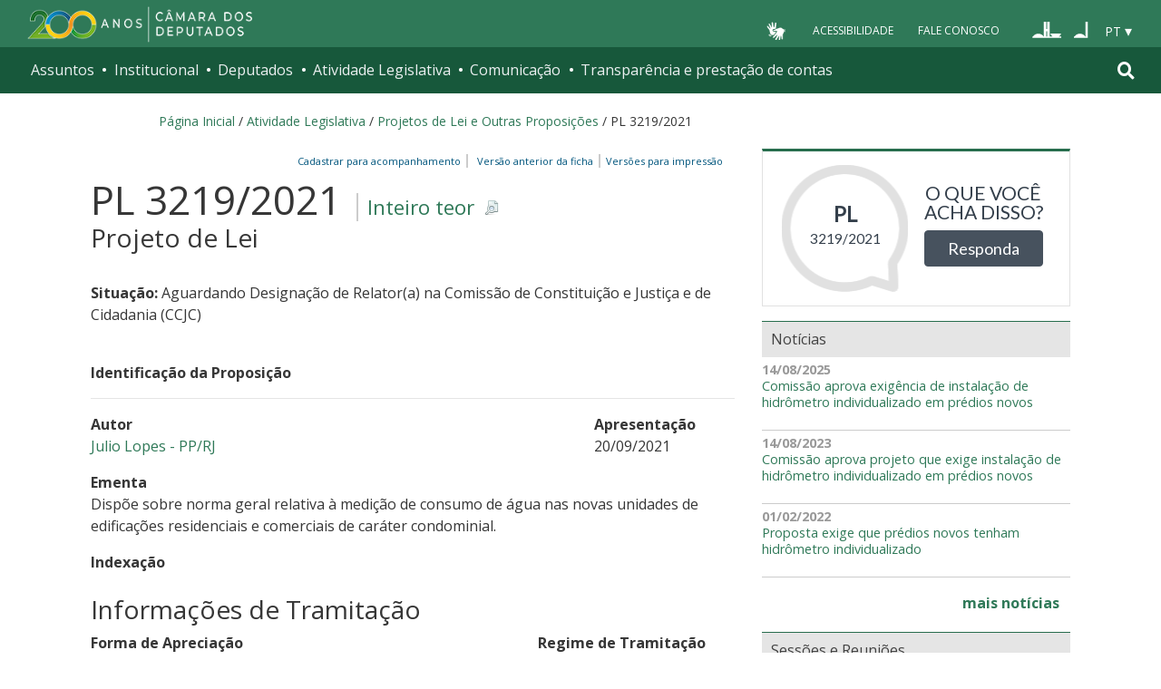

--- FILE ---
content_type: text/css;charset=utf-8
request_url: https://www.camara.leg.br/portal_css/camara_leg_viradadigital/ploneCustom-cachekey-7fb44e17264e070fccf4e31d9f2ada1c.css
body_size: -159
content:

/* - ploneCustom.css - */
@media all {
/* https://www2.camara.leg.br/portal_css/ploneCustom.css?original=1 */
@media (max-width: 575px) {
.portaltype-document #content .image-inline {
margin:0 !important;
width:100%;
height:100%;
}
}
@media (max-width: 767px) {
.portaltype-document #content .image-inline {
margin:0 !important;
width:100%;
height:100%;
}
}
}

